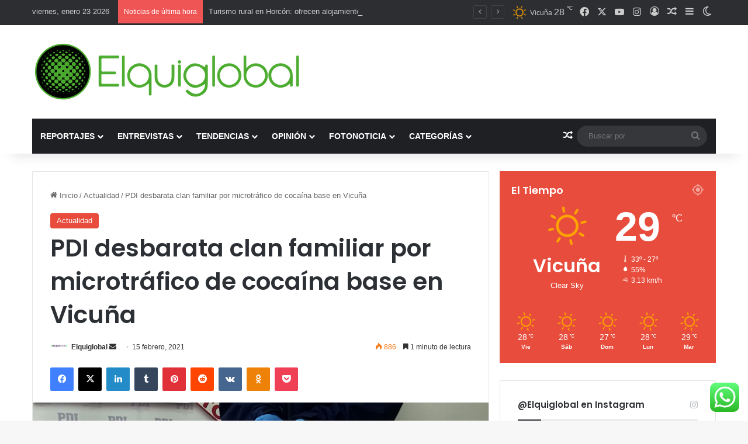

--- FILE ---
content_type: text/html; charset=utf-8
request_url: https://accounts.google.com/o/oauth2/postmessageRelay?parent=https%3A%2F%2Fwww.elquiglobal.cl&jsh=m%3B%2F_%2Fscs%2Fabc-static%2F_%2Fjs%2Fk%3Dgapi.lb.en.2kN9-TZiXrM.O%2Fd%3D1%2Frs%3DAHpOoo_B4hu0FeWRuWHfxnZ3V0WubwN7Qw%2Fm%3D__features__
body_size: 162
content:
<!DOCTYPE html><html><head><title></title><meta http-equiv="content-type" content="text/html; charset=utf-8"><meta http-equiv="X-UA-Compatible" content="IE=edge"><meta name="viewport" content="width=device-width, initial-scale=1, minimum-scale=1, maximum-scale=1, user-scalable=0"><script src='https://ssl.gstatic.com/accounts/o/2580342461-postmessagerelay.js' nonce="Q24NiGRA6D0iWuaBDKASpA"></script></head><body><script type="text/javascript" src="https://apis.google.com/js/rpc:shindig_random.js?onload=init" nonce="Q24NiGRA6D0iWuaBDKASpA"></script></body></html>

--- FILE ---
content_type: text/html; charset=utf-8
request_url: https://www.google.com/recaptcha/api2/aframe
body_size: 268
content:
<!DOCTYPE HTML><html><head><meta http-equiv="content-type" content="text/html; charset=UTF-8"></head><body><script nonce="_Jxakgks03oBXMYfCwJDEA">/** Anti-fraud and anti-abuse applications only. See google.com/recaptcha */ try{var clients={'sodar':'https://pagead2.googlesyndication.com/pagead/sodar?'};window.addEventListener("message",function(a){try{if(a.source===window.parent){var b=JSON.parse(a.data);var c=clients[b['id']];if(c){var d=document.createElement('img');d.src=c+b['params']+'&rc='+(localStorage.getItem("rc::a")?sessionStorage.getItem("rc::b"):"");window.document.body.appendChild(d);sessionStorage.setItem("rc::e",parseInt(sessionStorage.getItem("rc::e")||0)+1);localStorage.setItem("rc::h",'1769195558804');}}}catch(b){}});window.parent.postMessage("_grecaptcha_ready", "*");}catch(b){}</script></body></html>